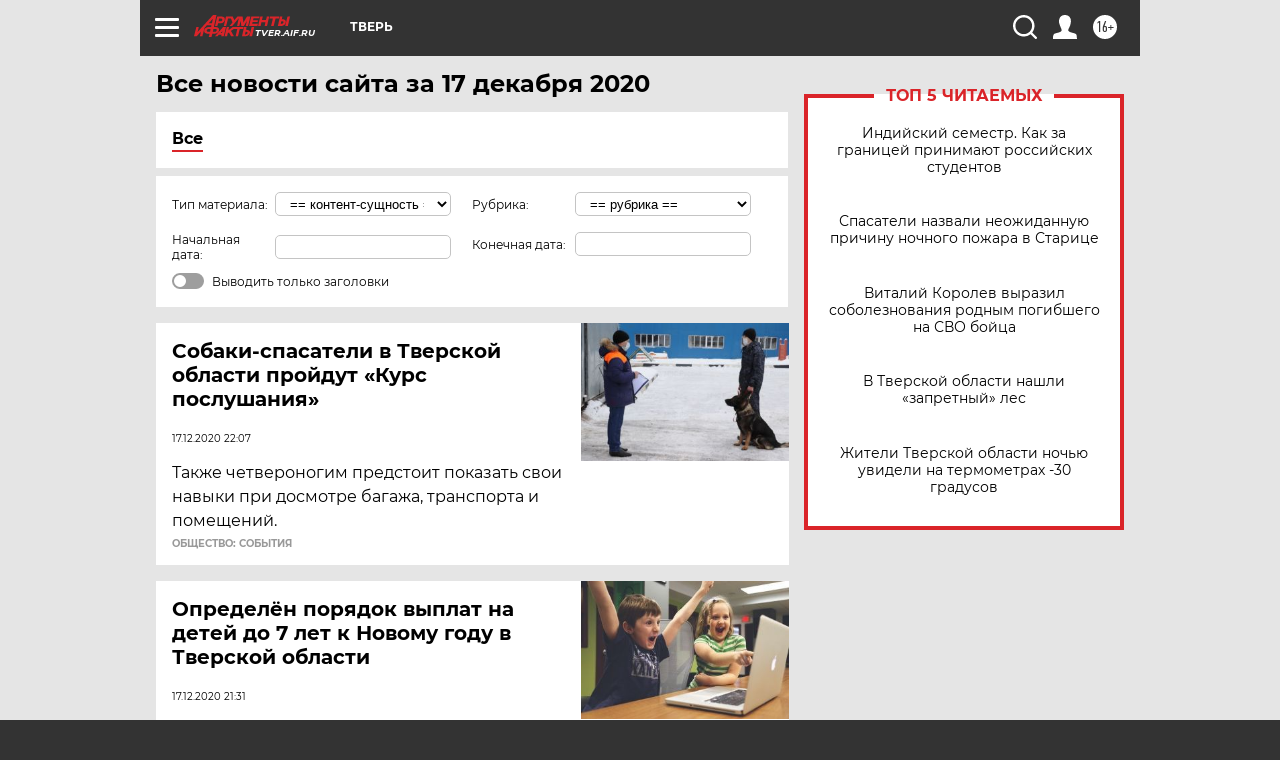

--- FILE ---
content_type: text/html
request_url: https://tns-counter.ru/nc01a**R%3Eundefined*aif_ru/ru/UTF-8/tmsec=aif_ru/553460335***
body_size: -72
content:
E9196D316976B412X1769387026:E9196D316976B412X1769387026